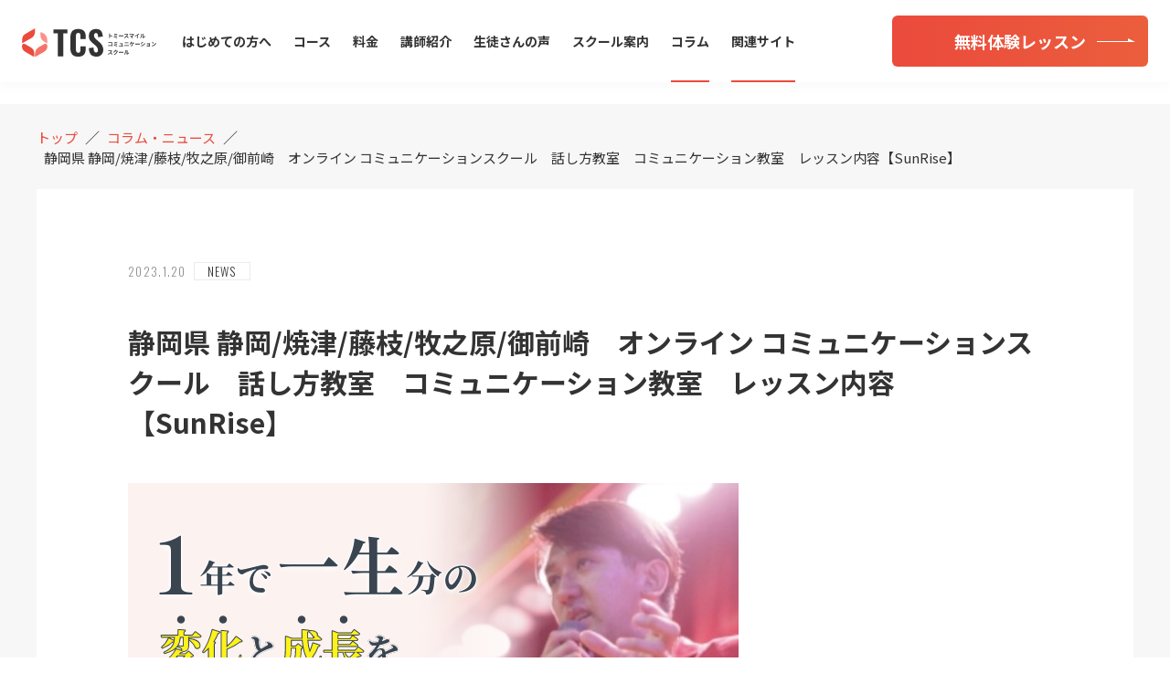

--- FILE ---
content_type: text/html; charset=UTF-8
request_url: https://tommy-smile.com/2062/
body_size: 12218
content:
<!DOCTYPE html>
<html lang="ja">

<head>
  <!-- Google Tag Manager -->
  <script>
    (function(w, d, s, l, i) {
      w[l] = w[l] || [];
      w[l].push({
        'gtm.start': new Date().getTime(),
        event: 'gtm.js'
      });
      var f = d.getElementsByTagName(s)[0],
        j = d.createElement(s),
        dl = l != 'dataLayer' ? '&l=' + l : '';
      j.async = true;
      j.src =
        'https://www.googletagmanager.com/gtm.js?id=' + i + dl;
      f.parentNode.insertBefore(j, f);
    })(window, document, 'script', 'dataLayer', 'GTM-TRNK3T2');
  </script>
  <!-- End Google Tag Manager -->
  <meta charset="UTF-8" />
  <meta name="viewport" content="width=device-width, initial-scale=1.0" />
  <meta http-equiv="X-UA-Compatible" content="IE=edge" />

  <!-- スタイルシート -->
  <link rel="stylesheet" href="https://tommy-smile.com/wp-content/themes/tommy/css/style.css?1655565313">
  <link rel="stylesheet" href="https://tommy-smile.com/wp-content/themes/tommy/css/common.css?1602863868">
  <link rel="stylesheet" href="https://tommy-smile.com/wp-content/themes/tommy/css/slick.css?ver=2020-10-13" />
  <link rel="stylesheet" href="https://tommy-smile.com/wp-content/themes/tommy/css/slick-theme.css?ver=2020-10-13" />
  <link rel="stylesheet" href="https://tommy-smile.com/wp-content/themes/tommy/css/page.css?1621731859">
  <link rel="stylesheet" href="https://tommy-smile.com/wp-content/themes/tommy/css/form.css?1602863815">

  <!-- jQuery -->
  <script src="https://code.jquery.com/jquery-3.5.1.min.js" integrity="sha256-9/aliU8dGd2tb6OSsuzixeV4y/faTqgFtohetphbbj0=" crossorigin="anonymous"></script>


  <!-- フォントファミリー -->
  <link href="https://fonts.googleapis.com/css2?family=Noto+Sans+JP:wght@400;700;900&display=swap" rel="stylesheet">
  <link href="https://fonts.googleapis.com/css2?family=Noto+Serif+JP:wght@400;600&display=swap" rel="stylesheet">
  <link href="https://fonts.googleapis.com/css2?family=Oswald:wght@200;300;400;500;600;700&display=swap" rel="stylesheet">

  <meta name='robots' content='max-image-preview:large' />
<link rel="alternate" type="application/rss+xml" title="川越のコミュニケーション講座 | トミースマイルコミュニケーションスクール &raquo; 静岡県 静岡/焼津/藤枝/牧之原/御前崎　オンライン コミュニケーションスクール　話し方教室　コミュニケーション教室　レッスン内容【SunRise】 のコメントのフィード" href="https://tommy-smile.com/2062/feed/" />
<link rel="alternate" title="oEmbed (JSON)" type="application/json+oembed" href="https://tommy-smile.com/wp-json/oembed/1.0/embed?url=https%3A%2F%2Ftommy-smile.com%2F2062%2F" />
<link rel="alternate" title="oEmbed (XML)" type="text/xml+oembed" href="https://tommy-smile.com/wp-json/oembed/1.0/embed?url=https%3A%2F%2Ftommy-smile.com%2F2062%2F&#038;format=xml" />

<!-- SEO SIMPLE PACK 3.2.0 -->
<title>静岡県 静岡/焼津/藤枝/牧之原/御前崎　オンライン コミュニケーションスクール　話し方教室　コミュニケーション教室　レッスン内容【SunRise】 | 川越のコミュニケーション講座 | トミースマイルコミュニケーションスクール</title>
<meta name="description" content="オンラインコミュニケーション教室 【レッスン内容】 こんな人にオススメ 夢を叶えたい ／ 行動力がない ／ 自信がない ／ 営業マンの方 ／ 自営業の方 ／ やりたい事がたくさんあり絞れない ／ 人生を思い通りにしたい ／ 仲間を作りたい">
<link rel="canonical" href="https://tommy-smile.com/2062/">
<meta property="og:locale" content="ja_JP">
<meta property="og:type" content="article">
<meta property="og:image" content="https://tommy-smile.com/wp-content/uploads/2023/01/アートボード-–-1.png">
<meta property="og:title" content="静岡県 静岡/焼津/藤枝/牧之原/御前崎　オンライン コミュニケーションスクール　話し方教室　コミュニケーション教室　レッスン内容【SunRise】 | 川越のコミュニケーション講座 | トミースマイルコミュニケーションスクール">
<meta property="og:description" content="オンラインコミュニケーション教室 【レッスン内容】 こんな人にオススメ 夢を叶えたい ／ 行動力がない ／ 自信がない ／ 営業マンの方 ／ 自営業の方 ／ やりたい事がたくさんあり絞れない ／ 人生を思い通りにしたい ／ 仲間を作りたい">
<meta property="og:url" content="https://tommy-smile.com/2062/">
<meta property="og:site_name" content="川越のコミュニケーション講座 | トミースマイルコミュニケーションスクール">
<meta name="twitter:card" content="summary">
<!-- Google Analytics (gtag.js) -->
<script async src="https://www.googletagmanager.com/gtag/js?id=UA-59482038-11"></script>
<script>
	window.dataLayer = window.dataLayer || [];
	function gtag(){dataLayer.push(arguments);}
	gtag("js", new Date());
	gtag("config", "UA-59482038-11");
</script>
	<!-- / SEO SIMPLE PACK -->

<style id='wp-img-auto-sizes-contain-inline-css' type='text/css'>
img:is([sizes=auto i],[sizes^="auto," i]){contain-intrinsic-size:3000px 1500px}
/*# sourceURL=wp-img-auto-sizes-contain-inline-css */
</style>
<style id='wp-emoji-styles-inline-css' type='text/css'>

	img.wp-smiley, img.emoji {
		display: inline !important;
		border: none !important;
		box-shadow: none !important;
		height: 1em !important;
		width: 1em !important;
		margin: 0 0.07em !important;
		vertical-align: -0.1em !important;
		background: none !important;
		padding: 0 !important;
	}
/*# sourceURL=wp-emoji-styles-inline-css */
</style>
<style id='wp-block-library-inline-css' type='text/css'>
:root{--wp-block-synced-color:#7a00df;--wp-block-synced-color--rgb:122,0,223;--wp-bound-block-color:var(--wp-block-synced-color);--wp-editor-canvas-background:#ddd;--wp-admin-theme-color:#007cba;--wp-admin-theme-color--rgb:0,124,186;--wp-admin-theme-color-darker-10:#006ba1;--wp-admin-theme-color-darker-10--rgb:0,107,160.5;--wp-admin-theme-color-darker-20:#005a87;--wp-admin-theme-color-darker-20--rgb:0,90,135;--wp-admin-border-width-focus:2px}@media (min-resolution:192dpi){:root{--wp-admin-border-width-focus:1.5px}}.wp-element-button{cursor:pointer}:root .has-very-light-gray-background-color{background-color:#eee}:root .has-very-dark-gray-background-color{background-color:#313131}:root .has-very-light-gray-color{color:#eee}:root .has-very-dark-gray-color{color:#313131}:root .has-vivid-green-cyan-to-vivid-cyan-blue-gradient-background{background:linear-gradient(135deg,#00d084,#0693e3)}:root .has-purple-crush-gradient-background{background:linear-gradient(135deg,#34e2e4,#4721fb 50%,#ab1dfe)}:root .has-hazy-dawn-gradient-background{background:linear-gradient(135deg,#faaca8,#dad0ec)}:root .has-subdued-olive-gradient-background{background:linear-gradient(135deg,#fafae1,#67a671)}:root .has-atomic-cream-gradient-background{background:linear-gradient(135deg,#fdd79a,#004a59)}:root .has-nightshade-gradient-background{background:linear-gradient(135deg,#330968,#31cdcf)}:root .has-midnight-gradient-background{background:linear-gradient(135deg,#020381,#2874fc)}:root{--wp--preset--font-size--normal:16px;--wp--preset--font-size--huge:42px}.has-regular-font-size{font-size:1em}.has-larger-font-size{font-size:2.625em}.has-normal-font-size{font-size:var(--wp--preset--font-size--normal)}.has-huge-font-size{font-size:var(--wp--preset--font-size--huge)}.has-text-align-center{text-align:center}.has-text-align-left{text-align:left}.has-text-align-right{text-align:right}.has-fit-text{white-space:nowrap!important}#end-resizable-editor-section{display:none}.aligncenter{clear:both}.items-justified-left{justify-content:flex-start}.items-justified-center{justify-content:center}.items-justified-right{justify-content:flex-end}.items-justified-space-between{justify-content:space-between}.screen-reader-text{border:0;clip-path:inset(50%);height:1px;margin:-1px;overflow:hidden;padding:0;position:absolute;width:1px;word-wrap:normal!important}.screen-reader-text:focus{background-color:#ddd;clip-path:none;color:#444;display:block;font-size:1em;height:auto;left:5px;line-height:normal;padding:15px 23px 14px;text-decoration:none;top:5px;width:auto;z-index:100000}html :where(.has-border-color){border-style:solid}html :where([style*=border-top-color]){border-top-style:solid}html :where([style*=border-right-color]){border-right-style:solid}html :where([style*=border-bottom-color]){border-bottom-style:solid}html :where([style*=border-left-color]){border-left-style:solid}html :where([style*=border-width]){border-style:solid}html :where([style*=border-top-width]){border-top-style:solid}html :where([style*=border-right-width]){border-right-style:solid}html :where([style*=border-bottom-width]){border-bottom-style:solid}html :where([style*=border-left-width]){border-left-style:solid}html :where(img[class*=wp-image-]){height:auto;max-width:100%}:where(figure){margin:0 0 1em}html :where(.is-position-sticky){--wp-admin--admin-bar--position-offset:var(--wp-admin--admin-bar--height,0px)}@media screen and (max-width:600px){html :where(.is-position-sticky){--wp-admin--admin-bar--position-offset:0px}}

/*# sourceURL=wp-block-library-inline-css */
</style><style id='wp-block-heading-inline-css' type='text/css'>
h1:where(.wp-block-heading).has-background,h2:where(.wp-block-heading).has-background,h3:where(.wp-block-heading).has-background,h4:where(.wp-block-heading).has-background,h5:where(.wp-block-heading).has-background,h6:where(.wp-block-heading).has-background{padding:1.25em 2.375em}h1.has-text-align-left[style*=writing-mode]:where([style*=vertical-lr]),h1.has-text-align-right[style*=writing-mode]:where([style*=vertical-rl]),h2.has-text-align-left[style*=writing-mode]:where([style*=vertical-lr]),h2.has-text-align-right[style*=writing-mode]:where([style*=vertical-rl]),h3.has-text-align-left[style*=writing-mode]:where([style*=vertical-lr]),h3.has-text-align-right[style*=writing-mode]:where([style*=vertical-rl]),h4.has-text-align-left[style*=writing-mode]:where([style*=vertical-lr]),h4.has-text-align-right[style*=writing-mode]:where([style*=vertical-rl]),h5.has-text-align-left[style*=writing-mode]:where([style*=vertical-lr]),h5.has-text-align-right[style*=writing-mode]:where([style*=vertical-rl]),h6.has-text-align-left[style*=writing-mode]:where([style*=vertical-lr]),h6.has-text-align-right[style*=writing-mode]:where([style*=vertical-rl]){rotate:180deg}
/*# sourceURL=https://tommy-smile.com/wp-includes/blocks/heading/style.min.css */
</style>
<style id='wp-block-image-inline-css' type='text/css'>
.wp-block-image>a,.wp-block-image>figure>a{display:inline-block}.wp-block-image img{box-sizing:border-box;height:auto;max-width:100%;vertical-align:bottom}@media not (prefers-reduced-motion){.wp-block-image img.hide{visibility:hidden}.wp-block-image img.show{animation:show-content-image .4s}}.wp-block-image[style*=border-radius] img,.wp-block-image[style*=border-radius]>a{border-radius:inherit}.wp-block-image.has-custom-border img{box-sizing:border-box}.wp-block-image.aligncenter{text-align:center}.wp-block-image.alignfull>a,.wp-block-image.alignwide>a{width:100%}.wp-block-image.alignfull img,.wp-block-image.alignwide img{height:auto;width:100%}.wp-block-image .aligncenter,.wp-block-image .alignleft,.wp-block-image .alignright,.wp-block-image.aligncenter,.wp-block-image.alignleft,.wp-block-image.alignright{display:table}.wp-block-image .aligncenter>figcaption,.wp-block-image .alignleft>figcaption,.wp-block-image .alignright>figcaption,.wp-block-image.aligncenter>figcaption,.wp-block-image.alignleft>figcaption,.wp-block-image.alignright>figcaption{caption-side:bottom;display:table-caption}.wp-block-image .alignleft{float:left;margin:.5em 1em .5em 0}.wp-block-image .alignright{float:right;margin:.5em 0 .5em 1em}.wp-block-image .aligncenter{margin-left:auto;margin-right:auto}.wp-block-image :where(figcaption){margin-bottom:1em;margin-top:.5em}.wp-block-image.is-style-circle-mask img{border-radius:9999px}@supports ((-webkit-mask-image:none) or (mask-image:none)) or (-webkit-mask-image:none){.wp-block-image.is-style-circle-mask img{border-radius:0;-webkit-mask-image:url('data:image/svg+xml;utf8,<svg viewBox="0 0 100 100" xmlns="http://www.w3.org/2000/svg"><circle cx="50" cy="50" r="50"/></svg>');mask-image:url('data:image/svg+xml;utf8,<svg viewBox="0 0 100 100" xmlns="http://www.w3.org/2000/svg"><circle cx="50" cy="50" r="50"/></svg>');mask-mode:alpha;-webkit-mask-position:center;mask-position:center;-webkit-mask-repeat:no-repeat;mask-repeat:no-repeat;-webkit-mask-size:contain;mask-size:contain}}:root :where(.wp-block-image.is-style-rounded img,.wp-block-image .is-style-rounded img){border-radius:9999px}.wp-block-image figure{margin:0}.wp-lightbox-container{display:flex;flex-direction:column;position:relative}.wp-lightbox-container img{cursor:zoom-in}.wp-lightbox-container img:hover+button{opacity:1}.wp-lightbox-container button{align-items:center;backdrop-filter:blur(16px) saturate(180%);background-color:#5a5a5a40;border:none;border-radius:4px;cursor:zoom-in;display:flex;height:20px;justify-content:center;opacity:0;padding:0;position:absolute;right:16px;text-align:center;top:16px;width:20px;z-index:100}@media not (prefers-reduced-motion){.wp-lightbox-container button{transition:opacity .2s ease}}.wp-lightbox-container button:focus-visible{outline:3px auto #5a5a5a40;outline:3px auto -webkit-focus-ring-color;outline-offset:3px}.wp-lightbox-container button:hover{cursor:pointer;opacity:1}.wp-lightbox-container button:focus{opacity:1}.wp-lightbox-container button:focus,.wp-lightbox-container button:hover,.wp-lightbox-container button:not(:hover):not(:active):not(.has-background){background-color:#5a5a5a40;border:none}.wp-lightbox-overlay{box-sizing:border-box;cursor:zoom-out;height:100vh;left:0;overflow:hidden;position:fixed;top:0;visibility:hidden;width:100%;z-index:100000}.wp-lightbox-overlay .close-button{align-items:center;cursor:pointer;display:flex;justify-content:center;min-height:40px;min-width:40px;padding:0;position:absolute;right:calc(env(safe-area-inset-right) + 16px);top:calc(env(safe-area-inset-top) + 16px);z-index:5000000}.wp-lightbox-overlay .close-button:focus,.wp-lightbox-overlay .close-button:hover,.wp-lightbox-overlay .close-button:not(:hover):not(:active):not(.has-background){background:none;border:none}.wp-lightbox-overlay .lightbox-image-container{height:var(--wp--lightbox-container-height);left:50%;overflow:hidden;position:absolute;top:50%;transform:translate(-50%,-50%);transform-origin:top left;width:var(--wp--lightbox-container-width);z-index:9999999999}.wp-lightbox-overlay .wp-block-image{align-items:center;box-sizing:border-box;display:flex;height:100%;justify-content:center;margin:0;position:relative;transform-origin:0 0;width:100%;z-index:3000000}.wp-lightbox-overlay .wp-block-image img{height:var(--wp--lightbox-image-height);min-height:var(--wp--lightbox-image-height);min-width:var(--wp--lightbox-image-width);width:var(--wp--lightbox-image-width)}.wp-lightbox-overlay .wp-block-image figcaption{display:none}.wp-lightbox-overlay button{background:none;border:none}.wp-lightbox-overlay .scrim{background-color:#fff;height:100%;opacity:.9;position:absolute;width:100%;z-index:2000000}.wp-lightbox-overlay.active{visibility:visible}@media not (prefers-reduced-motion){.wp-lightbox-overlay.active{animation:turn-on-visibility .25s both}.wp-lightbox-overlay.active img{animation:turn-on-visibility .35s both}.wp-lightbox-overlay.show-closing-animation:not(.active){animation:turn-off-visibility .35s both}.wp-lightbox-overlay.show-closing-animation:not(.active) img{animation:turn-off-visibility .25s both}.wp-lightbox-overlay.zoom.active{animation:none;opacity:1;visibility:visible}.wp-lightbox-overlay.zoom.active .lightbox-image-container{animation:lightbox-zoom-in .4s}.wp-lightbox-overlay.zoom.active .lightbox-image-container img{animation:none}.wp-lightbox-overlay.zoom.active .scrim{animation:turn-on-visibility .4s forwards}.wp-lightbox-overlay.zoom.show-closing-animation:not(.active){animation:none}.wp-lightbox-overlay.zoom.show-closing-animation:not(.active) .lightbox-image-container{animation:lightbox-zoom-out .4s}.wp-lightbox-overlay.zoom.show-closing-animation:not(.active) .lightbox-image-container img{animation:none}.wp-lightbox-overlay.zoom.show-closing-animation:not(.active) .scrim{animation:turn-off-visibility .4s forwards}}@keyframes show-content-image{0%{visibility:hidden}99%{visibility:hidden}to{visibility:visible}}@keyframes turn-on-visibility{0%{opacity:0}to{opacity:1}}@keyframes turn-off-visibility{0%{opacity:1;visibility:visible}99%{opacity:0;visibility:visible}to{opacity:0;visibility:hidden}}@keyframes lightbox-zoom-in{0%{transform:translate(calc((-100vw + var(--wp--lightbox-scrollbar-width))/2 + var(--wp--lightbox-initial-left-position)),calc(-50vh + var(--wp--lightbox-initial-top-position))) scale(var(--wp--lightbox-scale))}to{transform:translate(-50%,-50%) scale(1)}}@keyframes lightbox-zoom-out{0%{transform:translate(-50%,-50%) scale(1);visibility:visible}99%{visibility:visible}to{transform:translate(calc((-100vw + var(--wp--lightbox-scrollbar-width))/2 + var(--wp--lightbox-initial-left-position)),calc(-50vh + var(--wp--lightbox-initial-top-position))) scale(var(--wp--lightbox-scale));visibility:hidden}}
/*# sourceURL=https://tommy-smile.com/wp-includes/blocks/image/style.min.css */
</style>
<style id='wp-block-paragraph-inline-css' type='text/css'>
.is-small-text{font-size:.875em}.is-regular-text{font-size:1em}.is-large-text{font-size:2.25em}.is-larger-text{font-size:3em}.has-drop-cap:not(:focus):first-letter{float:left;font-size:8.4em;font-style:normal;font-weight:100;line-height:.68;margin:.05em .1em 0 0;text-transform:uppercase}body.rtl .has-drop-cap:not(:focus):first-letter{float:none;margin-left:.1em}p.has-drop-cap.has-background{overflow:hidden}:root :where(p.has-background){padding:1.25em 2.375em}:where(p.has-text-color:not(.has-link-color)) a{color:inherit}p.has-text-align-left[style*="writing-mode:vertical-lr"],p.has-text-align-right[style*="writing-mode:vertical-rl"]{rotate:180deg}
/*# sourceURL=https://tommy-smile.com/wp-includes/blocks/paragraph/style.min.css */
</style>
<style id='global-styles-inline-css' type='text/css'>
:root{--wp--preset--aspect-ratio--square: 1;--wp--preset--aspect-ratio--4-3: 4/3;--wp--preset--aspect-ratio--3-4: 3/4;--wp--preset--aspect-ratio--3-2: 3/2;--wp--preset--aspect-ratio--2-3: 2/3;--wp--preset--aspect-ratio--16-9: 16/9;--wp--preset--aspect-ratio--9-16: 9/16;--wp--preset--color--black: #000000;--wp--preset--color--cyan-bluish-gray: #abb8c3;--wp--preset--color--white: #ffffff;--wp--preset--color--pale-pink: #f78da7;--wp--preset--color--vivid-red: #cf2e2e;--wp--preset--color--luminous-vivid-orange: #ff6900;--wp--preset--color--luminous-vivid-amber: #fcb900;--wp--preset--color--light-green-cyan: #7bdcb5;--wp--preset--color--vivid-green-cyan: #00d084;--wp--preset--color--pale-cyan-blue: #8ed1fc;--wp--preset--color--vivid-cyan-blue: #0693e3;--wp--preset--color--vivid-purple: #9b51e0;--wp--preset--gradient--vivid-cyan-blue-to-vivid-purple: linear-gradient(135deg,rgb(6,147,227) 0%,rgb(155,81,224) 100%);--wp--preset--gradient--light-green-cyan-to-vivid-green-cyan: linear-gradient(135deg,rgb(122,220,180) 0%,rgb(0,208,130) 100%);--wp--preset--gradient--luminous-vivid-amber-to-luminous-vivid-orange: linear-gradient(135deg,rgb(252,185,0) 0%,rgb(255,105,0) 100%);--wp--preset--gradient--luminous-vivid-orange-to-vivid-red: linear-gradient(135deg,rgb(255,105,0) 0%,rgb(207,46,46) 100%);--wp--preset--gradient--very-light-gray-to-cyan-bluish-gray: linear-gradient(135deg,rgb(238,238,238) 0%,rgb(169,184,195) 100%);--wp--preset--gradient--cool-to-warm-spectrum: linear-gradient(135deg,rgb(74,234,220) 0%,rgb(151,120,209) 20%,rgb(207,42,186) 40%,rgb(238,44,130) 60%,rgb(251,105,98) 80%,rgb(254,248,76) 100%);--wp--preset--gradient--blush-light-purple: linear-gradient(135deg,rgb(255,206,236) 0%,rgb(152,150,240) 100%);--wp--preset--gradient--blush-bordeaux: linear-gradient(135deg,rgb(254,205,165) 0%,rgb(254,45,45) 50%,rgb(107,0,62) 100%);--wp--preset--gradient--luminous-dusk: linear-gradient(135deg,rgb(255,203,112) 0%,rgb(199,81,192) 50%,rgb(65,88,208) 100%);--wp--preset--gradient--pale-ocean: linear-gradient(135deg,rgb(255,245,203) 0%,rgb(182,227,212) 50%,rgb(51,167,181) 100%);--wp--preset--gradient--electric-grass: linear-gradient(135deg,rgb(202,248,128) 0%,rgb(113,206,126) 100%);--wp--preset--gradient--midnight: linear-gradient(135deg,rgb(2,3,129) 0%,rgb(40,116,252) 100%);--wp--preset--font-size--small: 13px;--wp--preset--font-size--medium: 20px;--wp--preset--font-size--large: 36px;--wp--preset--font-size--x-large: 42px;--wp--preset--spacing--20: 0.44rem;--wp--preset--spacing--30: 0.67rem;--wp--preset--spacing--40: 1rem;--wp--preset--spacing--50: 1.5rem;--wp--preset--spacing--60: 2.25rem;--wp--preset--spacing--70: 3.38rem;--wp--preset--spacing--80: 5.06rem;--wp--preset--shadow--natural: 6px 6px 9px rgba(0, 0, 0, 0.2);--wp--preset--shadow--deep: 12px 12px 50px rgba(0, 0, 0, 0.4);--wp--preset--shadow--sharp: 6px 6px 0px rgba(0, 0, 0, 0.2);--wp--preset--shadow--outlined: 6px 6px 0px -3px rgb(255, 255, 255), 6px 6px rgb(0, 0, 0);--wp--preset--shadow--crisp: 6px 6px 0px rgb(0, 0, 0);}:where(.is-layout-flex){gap: 0.5em;}:where(.is-layout-grid){gap: 0.5em;}body .is-layout-flex{display: flex;}.is-layout-flex{flex-wrap: wrap;align-items: center;}.is-layout-flex > :is(*, div){margin: 0;}body .is-layout-grid{display: grid;}.is-layout-grid > :is(*, div){margin: 0;}:where(.wp-block-columns.is-layout-flex){gap: 2em;}:where(.wp-block-columns.is-layout-grid){gap: 2em;}:where(.wp-block-post-template.is-layout-flex){gap: 1.25em;}:where(.wp-block-post-template.is-layout-grid){gap: 1.25em;}.has-black-color{color: var(--wp--preset--color--black) !important;}.has-cyan-bluish-gray-color{color: var(--wp--preset--color--cyan-bluish-gray) !important;}.has-white-color{color: var(--wp--preset--color--white) !important;}.has-pale-pink-color{color: var(--wp--preset--color--pale-pink) !important;}.has-vivid-red-color{color: var(--wp--preset--color--vivid-red) !important;}.has-luminous-vivid-orange-color{color: var(--wp--preset--color--luminous-vivid-orange) !important;}.has-luminous-vivid-amber-color{color: var(--wp--preset--color--luminous-vivid-amber) !important;}.has-light-green-cyan-color{color: var(--wp--preset--color--light-green-cyan) !important;}.has-vivid-green-cyan-color{color: var(--wp--preset--color--vivid-green-cyan) !important;}.has-pale-cyan-blue-color{color: var(--wp--preset--color--pale-cyan-blue) !important;}.has-vivid-cyan-blue-color{color: var(--wp--preset--color--vivid-cyan-blue) !important;}.has-vivid-purple-color{color: var(--wp--preset--color--vivid-purple) !important;}.has-black-background-color{background-color: var(--wp--preset--color--black) !important;}.has-cyan-bluish-gray-background-color{background-color: var(--wp--preset--color--cyan-bluish-gray) !important;}.has-white-background-color{background-color: var(--wp--preset--color--white) !important;}.has-pale-pink-background-color{background-color: var(--wp--preset--color--pale-pink) !important;}.has-vivid-red-background-color{background-color: var(--wp--preset--color--vivid-red) !important;}.has-luminous-vivid-orange-background-color{background-color: var(--wp--preset--color--luminous-vivid-orange) !important;}.has-luminous-vivid-amber-background-color{background-color: var(--wp--preset--color--luminous-vivid-amber) !important;}.has-light-green-cyan-background-color{background-color: var(--wp--preset--color--light-green-cyan) !important;}.has-vivid-green-cyan-background-color{background-color: var(--wp--preset--color--vivid-green-cyan) !important;}.has-pale-cyan-blue-background-color{background-color: var(--wp--preset--color--pale-cyan-blue) !important;}.has-vivid-cyan-blue-background-color{background-color: var(--wp--preset--color--vivid-cyan-blue) !important;}.has-vivid-purple-background-color{background-color: var(--wp--preset--color--vivid-purple) !important;}.has-black-border-color{border-color: var(--wp--preset--color--black) !important;}.has-cyan-bluish-gray-border-color{border-color: var(--wp--preset--color--cyan-bluish-gray) !important;}.has-white-border-color{border-color: var(--wp--preset--color--white) !important;}.has-pale-pink-border-color{border-color: var(--wp--preset--color--pale-pink) !important;}.has-vivid-red-border-color{border-color: var(--wp--preset--color--vivid-red) !important;}.has-luminous-vivid-orange-border-color{border-color: var(--wp--preset--color--luminous-vivid-orange) !important;}.has-luminous-vivid-amber-border-color{border-color: var(--wp--preset--color--luminous-vivid-amber) !important;}.has-light-green-cyan-border-color{border-color: var(--wp--preset--color--light-green-cyan) !important;}.has-vivid-green-cyan-border-color{border-color: var(--wp--preset--color--vivid-green-cyan) !important;}.has-pale-cyan-blue-border-color{border-color: var(--wp--preset--color--pale-cyan-blue) !important;}.has-vivid-cyan-blue-border-color{border-color: var(--wp--preset--color--vivid-cyan-blue) !important;}.has-vivid-purple-border-color{border-color: var(--wp--preset--color--vivid-purple) !important;}.has-vivid-cyan-blue-to-vivid-purple-gradient-background{background: var(--wp--preset--gradient--vivid-cyan-blue-to-vivid-purple) !important;}.has-light-green-cyan-to-vivid-green-cyan-gradient-background{background: var(--wp--preset--gradient--light-green-cyan-to-vivid-green-cyan) !important;}.has-luminous-vivid-amber-to-luminous-vivid-orange-gradient-background{background: var(--wp--preset--gradient--luminous-vivid-amber-to-luminous-vivid-orange) !important;}.has-luminous-vivid-orange-to-vivid-red-gradient-background{background: var(--wp--preset--gradient--luminous-vivid-orange-to-vivid-red) !important;}.has-very-light-gray-to-cyan-bluish-gray-gradient-background{background: var(--wp--preset--gradient--very-light-gray-to-cyan-bluish-gray) !important;}.has-cool-to-warm-spectrum-gradient-background{background: var(--wp--preset--gradient--cool-to-warm-spectrum) !important;}.has-blush-light-purple-gradient-background{background: var(--wp--preset--gradient--blush-light-purple) !important;}.has-blush-bordeaux-gradient-background{background: var(--wp--preset--gradient--blush-bordeaux) !important;}.has-luminous-dusk-gradient-background{background: var(--wp--preset--gradient--luminous-dusk) !important;}.has-pale-ocean-gradient-background{background: var(--wp--preset--gradient--pale-ocean) !important;}.has-electric-grass-gradient-background{background: var(--wp--preset--gradient--electric-grass) !important;}.has-midnight-gradient-background{background: var(--wp--preset--gradient--midnight) !important;}.has-small-font-size{font-size: var(--wp--preset--font-size--small) !important;}.has-medium-font-size{font-size: var(--wp--preset--font-size--medium) !important;}.has-large-font-size{font-size: var(--wp--preset--font-size--large) !important;}.has-x-large-font-size{font-size: var(--wp--preset--font-size--x-large) !important;}
/*# sourceURL=global-styles-inline-css */
</style>

<style id='classic-theme-styles-inline-css' type='text/css'>
/*! This file is auto-generated */
.wp-block-button__link{color:#fff;background-color:#32373c;border-radius:9999px;box-shadow:none;text-decoration:none;padding:calc(.667em + 2px) calc(1.333em + 2px);font-size:1.125em}.wp-block-file__button{background:#32373c;color:#fff;text-decoration:none}
/*# sourceURL=/wp-includes/css/classic-themes.min.css */
</style>
<link rel="https://api.w.org/" href="https://tommy-smile.com/wp-json/" /><link rel="alternate" title="JSON" type="application/json" href="https://tommy-smile.com/wp-json/wp/v2/posts/2062" /><link rel="EditURI" type="application/rsd+xml" title="RSD" href="https://tommy-smile.com/xmlrpc.php?rsd" />
<meta name="generator" content="WordPress 6.9" />
<link rel='shortlink' href='https://tommy-smile.com/?p=2062' />
<link rel="icon" href="https://tommy-smile.com/wp-content/uploads/2020/10/cropped-favicon-32x32.png" sizes="32x32" />
<link rel="icon" href="https://tommy-smile.com/wp-content/uploads/2020/10/cropped-favicon-192x192.png" sizes="192x192" />
<link rel="apple-touch-icon" href="https://tommy-smile.com/wp-content/uploads/2020/10/cropped-favicon-180x180.png" />
<meta name="msapplication-TileImage" content="https://tommy-smile.com/wp-content/uploads/2020/10/cropped-favicon-270x270.png" />
		<style type="text/css" id="wp-custom-css">
			.video__wrapper video{
	max-width:100%;
}		</style>
		</head>

<body class="wp-singular post-template-default single single-post postid-2062 single-format-standard wp-theme-tommy">
  <!-- Google Tag Manager (noscript) -->
  <noscript><iframe src="https://www.googletagmanager.com/ns.html?id=GTM-TRNK3T2" height="0" width="0" style="display:none;visibility:hidden"></iframe></noscript>
  <!-- End Google Tag Manager (noscript) -->
  <input type="checkbox" name="checkbox" id="menu">
  <div class="CONTAINER ">

    <!---- header ---->
    <header class="header ">
      <div class="header__wrapper">

        <div class="header__box">
          <a href="https://tommy-smile.com/"><img src="https://tommy-smile.com/wp-content/themes/tommy/svg/logo.svg" alt="トミースマイルコミュニケーション" class="header__logo"></a>
          <label for="menu" class="header__menuButton">
            <span class="header__menuButton--deco"></span>
          </label>
        </div>

        <nav class="nav">
          <ul class="nav__listFrame">
            <li class="nav__listItem fontSize--M font--B PC_NON">
              <a href="https://tommy-smile.com/" class="nav__listLink">トップページ</a>
            </li>
            <li class="nav__listItem fontSize--M font--B margin--zero-pc">
              <a href="https://tommy-smile.com/beginner/" class="nav__listLink ">はじめての方へ</a>
            </li>
            <li class="nav__listItem fontSize--M font--B">
              <a href="https://tommy-smile.com/course/" class="nav__listLink ">コース</a>
            </li>
            <li class="nav__listItem fontSize--M font--B">
              <a href="https://tommy-smile.com/price/" class="nav__listLink ">料金</a>
            </li>
            <li class="nav__listItem fontSize--M font--B">
              <a href="https://tommy-smile.com/teacher/" class="nav__listLink ">講師紹介</a>
            </li>
            <li class="nav__listItem fontSize--M font--B">
              <a href="https://tommy-smile.com/review/" class="nav__listLink ">生徒さんの声</a>
            </li>
            <li class="nav__listItem fontSize--M font--B">
              <a href="https://tommy-smile.com/school/" class="nav__listLink ">スクール案内</a>
            </li>
            <li class="nav__listItem fontSize--M font--B">
              <a href="https://tommy-smile.com/column/" class="nav__listLink now--page">コラム</a>
            </li>
            <li class="nav__listItem fontSize--M font--B">
              <a href="https://tommy-smile.com/related/" class="nav__listLink now--page">関連サイト</a>
            </li>
          </ul>

          <div class="nav_partition">
            <div>
              <a href="tel:0120-103-395" class="PC-NOHOVER"><img src="https://tommy-smile.com/wp-content/themes/tommy/svg/contact.svg" alt="0120-103-395" class="nav__tel"></a>
            </div>
            <a href="https://tommy-smile.com/free-lesson/" class="Button nav__button"><span class="Button__arrow">無料体験レッスン</span></a>
          </div>
        </nav>
      </div>
    </header>


<p class="TUB SP_NON"><span class="TUB--deco">COLUMN</span>コラム・ニュース</p>
<!---- article ---->
<section class="SECTION article">
                <!--パンくずリスト-->
            <div class="breadcrumbs breadcrumbs__entry" typeof="BreadcrumbList" vocab="https://schema.org/">
                <!-- Breadcrumb NavXT 6.5.0 -->
                <span property="itemListElement" typeof="ListItem"><a property="item" typeof="WebPage" title="トミースマイルコミュニケーションスクール" href="https://tommy-smile.com" class="home"><span property="name">トップ</span></a>
                    <meta property="position" content="1"></span>／<span property="itemListElement" typeof="ListItem"><a property="item" typeof="WebPage" title="コラム・ニュース" href="https://tommy-smile.com/column" class=""><span property="name">コラム・ニュース</span></a>
                    <meta property="position" content="2"></span>／<span property="itemListElement" typeof="ListItem"><span property="name" class="post post-post current-item">静岡県 静岡/焼津/藤枝/牧之原/御前崎　オンライン コミュニケーションスクール　話し方教室　コミュニケーション教室　レッスン内容【SunRise】</span>
                    <meta property="url" content="https://tommy-smile.com/90/">
                    <meta property="position" content="3"></span>
            </div>
            <!--パンくずリスト ここまで-->
            <div class="SECTION__WRAPPER">
                <div class="article__box">
                    <div class="newsColum__box">
                        <time class="newsColum__date" datetime="2023-1-20">2023.1.20</time>
                                                <p class="newsColum__category category__news">NEWS</p>
                    </div>
                    <div class="entry__box">
                        <h1 class="article__title">静岡県 静岡/焼津/藤枝/牧之原/御前崎　オンライン コミュニケーションスクール　話し方教室　コミュニケーション教室　レッスン内容【SunRise】</h1>
                        
<figure class="wp-block-image size-large"><a href="https://tommy-sunrise.studio.site/"><img fetchpriority="high" decoding="async" width="668" height="549" src="https://tommy-smile.com/wp-content/uploads/2023/01/keyvisual.png" alt="" class="wp-image-704"/></a></figure>



<p><a href="https://tommy-sunrise.studio.site/" data-type="URL" data-id="https://tommy-sunrise.studio.site/"><span style="text-decoration: underline;">オンラインコミュニケーション教室</span></a> 【レッスン内容】</p>



<h4 class="has-luminous-vivid-amber-background-color has-background wp-block-heading">こんな人にオススメ</h4>



<p>夢を叶えたい ／ 行動力がない ／ 自信がない ／ 営業マンの方 ／ 自営業の方 ／ やりたい事がたくさんあり絞れない ／ 人生を思い通りにしたい ／ 仲間を作りたい</p>



<h4 class="has-luminous-vivid-amber-background-color has-background wp-block-heading">レッスンで習得できること</h4>



<p>性格診断（エゴグラム）、思考、意識、グリッド力、夢ノート、ドリームキラー、行動力、自信の付け方、モチベーションの上げ方、モチベーションの維持、セルフコンパッション、ビジュアライズ、イメージトレーニング、アファメーション、感謝業、カインドフルネス、マインドフルネス ※他多数</p>



<p></p>



<p><span style="text-decoration: underline;"><a href="https://tommy-sunrise.studio.site/">無料体験レッスン</a></span>だけでもコミュニケーションのヒントが得られるよう、一生懸命お伝えいたします。強引な入会への勧誘は一切行っておりませんので、ご安心ください。</p>
                    </div>
            <ul class="article__listframe">
                                                    <li class="article__listitem">
                        <a class="article__link article__link--back" href="https://tommy-smile.com/2063/"><span class="article__link--arrow">前の記事</span></a>
                    </li>
                                                    <li class="article__listitem">
                        <a class="article__link article__link--next" href="https://tommy-smile.com/2064/"><span class="article__link--arrow">次の記事</span></a>
                    </li>
                            </ul>
                </div>
            </div>
            <a href="https://tommy-smile.com/column/" class="Button Button--left article__button"><span class="Button__arrow Button__arrow--left">記事一覧にもどる</span></a>
</section>

<!---- pop ---->
  <section class="SECTION pop">
    <div class="SECTION__WRAPPER pop__wrapper">
      <p class="pop__copy">まずはお気軽に<br class="PC_NON">無料体験レッスンへ！</p>
      <p class="pop__text">無料体験だけでもコミュニケーションのヒントが得られるよう、一生懸命お伝えいたします。<span class="color-yellow">強引な入会への勧誘は一切行っておりませんので、ご安心ください。</span></p>
      <a href="https://tommy-smile.com/free-lesson/" class="pop__formBtn"><span class="Button__arrow pop__formBtn--arrow"><img src="https://tommy-smile.com/wp-content/themes/tommy/svg/online.svg" class="pop__formBtn--img">かんたん申し込み</span></a>
    </div>
  </section>

<!---- access  ---->
<section class="SECTION access">
  <div class="SECTION__WRAPPER">

    <div class="access__wrapper">
      <div>
        <p class="access__title">トミースマイル<br class="PC_NON">コミュニケーションスクール</p>

        <a href="tel:0120-103-395" class="PC_NON access__telBtn"><span class="access__telImg"></span>タップで電話が繋がります</a>
        <p class="access__contact SP_NON">0120-103-395</p>

        <p class="access__text">営業時間 : 10:00 ~ 22:00 ※年中無休</p>
        <p class="access__text">土日もお気軽にお電話ください。</p>

        <a href="https://tommy-smile.com/school/" class="access__link">スクールの詳細・アクセスはこちら</a>
      </div>

      <div class="access__mapBox">
        <div class="access__map">
          <iframe class="map" src="https://www.google.com/maps/embed?pb=!1m18!1m12!1m3!1d3231.553995906946!2d139.47824221567757!3d35.90893758014168!2m3!1f0!2f0!3f0!3m2!1i1024!2i768!4f13.1!3m3!1m2!1s0x6018da50905fa969%3A0x512f4c19d7d57799!2z44CSMzUwLTExMjMg5Z-8546J55yM5bed6LaK5biC6ISH55Sw5pys55S677yS77yT4oiS77yR77ySIDMwNA!5e0!3m2!1sja!2sjp!4v1602079004127!5m2!1sja!2sjp" width="100%" height="auto" frameborder="0" style="border:0;" allowfullscreen="" aria-hidden="false" tabindex="0"></iframe>
        </div>
      </div>

    </div>
  </div>
</section>

<!---- footer ---->
<footer class="footer">
  <div class="SECTION__WRAPPER">

    <div class="footer__wrapper font--B">

      <ul class="footer__listFrame">
        <li class="footer__listItem"><a href="https://tommy-smile.com/" class="footer__link">トップページ</a></li>
        <li class="footer__listItem"><a href="https://tommy-smile.com/beginner/" class="footer__link">はじめての方へ</a></li>
        <li class="footer__listItem"><a href="https://tommy-smile.com/course/" class="footer__link">コース一覧</a></li>
        <li class="footer__listItem"><a href="https://tommy-smile.com/price/" class="footer__link">料金</a></li>
        <li class="footer__listItem"><a href="https://tommy-smile.com/teacher/" class="footer__link">講師紹介</a></li>
      </ul>

      <ul class="footer__listFrame">
        <li class="footer__listItem"><a href="https://tommy-smile.com/review/" class="footer__link">生徒さんの声</a></li>
        <li class="footer__listItem"><a href="https://tommy-smile.com/school/" class="footer__link">スクール案内</a></li>
        <li class="footer__listItem"><a href="https://tommy-smile.com/column/" class="footer__link">コラム・ニュース</a></li>
        <li class="footer__listItem"><a href="https://tommy-smile.com/free-lesson/" class="footer__link">無料体験レッスン</a></li>
        <li class="footer__listItem"><a href="https://tommy-smile.com/related/" class="footer__link">トミーエンタープライズ 関連サイト</a></li>
      </ul>

      <!-- <ul class="footer__listFrame footer__listFrame__serviceLink">
        <li class="footer__listItem PC_NON">
          <h3 class="footer__listItem__title">トミーエンタープライズ 関連リンク</h3>
        </li>
        <li class="footer__listItem footer__listItem--deco"><a href="http://tommy-enterprise.com/" target="_blank" class="footer__link">トミーエンタープライズ</a></li>
        <li class="footer__listItem footer__listItem--deco"><a href="http://tommy-smile-magic.com/" target="_blank" class="footer__link">トミースマイルマジック教室</a></li>
        <li class="footer__listItem footer__listItem--deco"><a href="http://magiciantommy.jp/" target="_blank" class="footer__link">マジシャントミー 出張マジック</a></li>
        <li class="footer__listItem footer__listItem--deco"><a href="http://wazuma-yuugen.jp/" target="_blank" class="footer__link">和妻・奇術師「冨澤幽弦」</a></li>
        <li class="footer__listItem footer__listItem--deco"><a href="http://www.tommy-wedding.com/" target="_blank" class="footer__link">トミースマイルウェディング</a></li>
        <li class="footer__listItem footer__listItem--deco"><a href="http://tommy-languages.jp/" target="_blank" class="footer__link">トミースマイル語学教室</a></li>
        <li class="footer__listItem footer__listItem--deco"><a href="http://tommy-smile-music.com/" target="_blank" class="footer__link">トミースマイルミュージック</a></li>
      </ul>

      <ul class="footer__listFrame footer__listFrame__serviceLink">
        <li class="footer__listItem footer__listItem--deco"><a href="http://tommy-music-magic.com/" target="_blank" class="footer__link">トミースマイル音楽教室</a></li>
        <li class="footer__listItem footer__listItem--deco"><a href="http://tommy-classicguitar.jp/" target="_blank" class="footer__link">クラシックギター教室</a></li>
        <li class="footer__listItem footer__listItem--deco"><a href="http://tommy-jazzguitar.jp/" target="_blank" class="footer__link">ジャズギター教室</a></li>
        <li class="footer__listItem footer__listItem--deco"><a href="http://tommy-classicmusic.jp/" target="_blank" class="footer__link">ピアノ・バイオリン・サックス教室</a></li>
        <li class="footer__listItem footer__listItem--deco"><a href="http://from-fifty.com/" target="_blank" class="footer__link">50歳からの趣味・習いごと教室</a></li>
        <li class="footer__listItem footer__listItem--deco"><a href="http://tommy-doramagic.com/" target="_blank" class="footer__link">ドラマジック</a></li>
      </ul> -->
    </div>
    <small class="copyright">©2020 TOMMY Enterprise</small>
  </div>
</footer>
</div>
<script type="text/javascript" src="https://tommy-smile.com/wp-content/themes/tommy/js/slick.js"></script>
<script type="text/javascript" src="https://tommy-smile.com/wp-content/themes/tommy/js/jquery.inview.js"></script>
<script type="text/javascript" src="https://tommy-smile.com/wp-content/themes/tommy/js/origin-top.js"></script>
<script type="text/javascript" src="https://tommy-smile.com/wp-content/themes/tommy/js/jump.js"></script>
<script type="speculationrules">
{"prefetch":[{"source":"document","where":{"and":[{"href_matches":"/*"},{"not":{"href_matches":["/wp-*.php","/wp-admin/*","/wp-content/uploads/*","/wp-content/*","/wp-content/plugins/*","/wp-content/themes/tommy/*","/*\\?(.+)"]}},{"not":{"selector_matches":"a[rel~=\"nofollow\"]"}},{"not":{"selector_matches":".no-prefetch, .no-prefetch a"}}]},"eagerness":"conservative"}]}
</script>
<script id="wp-emoji-settings" type="application/json">
{"baseUrl":"https://s.w.org/images/core/emoji/17.0.2/72x72/","ext":".png","svgUrl":"https://s.w.org/images/core/emoji/17.0.2/svg/","svgExt":".svg","source":{"concatemoji":"https://tommy-smile.com/wp-includes/js/wp-emoji-release.min.js?ver=6.9"}}
</script>
<script type="module">
/* <![CDATA[ */
/*! This file is auto-generated */
const a=JSON.parse(document.getElementById("wp-emoji-settings").textContent),o=(window._wpemojiSettings=a,"wpEmojiSettingsSupports"),s=["flag","emoji"];function i(e){try{var t={supportTests:e,timestamp:(new Date).valueOf()};sessionStorage.setItem(o,JSON.stringify(t))}catch(e){}}function c(e,t,n){e.clearRect(0,0,e.canvas.width,e.canvas.height),e.fillText(t,0,0);t=new Uint32Array(e.getImageData(0,0,e.canvas.width,e.canvas.height).data);e.clearRect(0,0,e.canvas.width,e.canvas.height),e.fillText(n,0,0);const a=new Uint32Array(e.getImageData(0,0,e.canvas.width,e.canvas.height).data);return t.every((e,t)=>e===a[t])}function p(e,t){e.clearRect(0,0,e.canvas.width,e.canvas.height),e.fillText(t,0,0);var n=e.getImageData(16,16,1,1);for(let e=0;e<n.data.length;e++)if(0!==n.data[e])return!1;return!0}function u(e,t,n,a){switch(t){case"flag":return n(e,"\ud83c\udff3\ufe0f\u200d\u26a7\ufe0f","\ud83c\udff3\ufe0f\u200b\u26a7\ufe0f")?!1:!n(e,"\ud83c\udde8\ud83c\uddf6","\ud83c\udde8\u200b\ud83c\uddf6")&&!n(e,"\ud83c\udff4\udb40\udc67\udb40\udc62\udb40\udc65\udb40\udc6e\udb40\udc67\udb40\udc7f","\ud83c\udff4\u200b\udb40\udc67\u200b\udb40\udc62\u200b\udb40\udc65\u200b\udb40\udc6e\u200b\udb40\udc67\u200b\udb40\udc7f");case"emoji":return!a(e,"\ud83e\u1fac8")}return!1}function f(e,t,n,a){let r;const o=(r="undefined"!=typeof WorkerGlobalScope&&self instanceof WorkerGlobalScope?new OffscreenCanvas(300,150):document.createElement("canvas")).getContext("2d",{willReadFrequently:!0}),s=(o.textBaseline="top",o.font="600 32px Arial",{});return e.forEach(e=>{s[e]=t(o,e,n,a)}),s}function r(e){var t=document.createElement("script");t.src=e,t.defer=!0,document.head.appendChild(t)}a.supports={everything:!0,everythingExceptFlag:!0},new Promise(t=>{let n=function(){try{var e=JSON.parse(sessionStorage.getItem(o));if("object"==typeof e&&"number"==typeof e.timestamp&&(new Date).valueOf()<e.timestamp+604800&&"object"==typeof e.supportTests)return e.supportTests}catch(e){}return null}();if(!n){if("undefined"!=typeof Worker&&"undefined"!=typeof OffscreenCanvas&&"undefined"!=typeof URL&&URL.createObjectURL&&"undefined"!=typeof Blob)try{var e="postMessage("+f.toString()+"("+[JSON.stringify(s),u.toString(),c.toString(),p.toString()].join(",")+"));",a=new Blob([e],{type:"text/javascript"});const r=new Worker(URL.createObjectURL(a),{name:"wpTestEmojiSupports"});return void(r.onmessage=e=>{i(n=e.data),r.terminate(),t(n)})}catch(e){}i(n=f(s,u,c,p))}t(n)}).then(e=>{for(const n in e)a.supports[n]=e[n],a.supports.everything=a.supports.everything&&a.supports[n],"flag"!==n&&(a.supports.everythingExceptFlag=a.supports.everythingExceptFlag&&a.supports[n]);var t;a.supports.everythingExceptFlag=a.supports.everythingExceptFlag&&!a.supports.flag,a.supports.everything||((t=a.source||{}).concatemoji?r(t.concatemoji):t.wpemoji&&t.twemoji&&(r(t.twemoji),r(t.wpemoji)))});
//# sourceURL=https://tommy-smile.com/wp-includes/js/wp-emoji-loader.min.js
/* ]]> */
</script>
</body>

</html>


--- FILE ---
content_type: text/css
request_url: https://tommy-smile.com/wp-content/themes/tommy/css/common.css?1602863868
body_size: 1095
content:
@charset "UTF-8";

/*///////////////////////////////

 reset

///////////////////////////////*/
html {
  font-size: 62.5%;
}
body,
h1,
h2,
h3,
h4,
h5,
h6,
ul,
ol,
li,
dl,
dt,
dd,
p {
  margin: 0;
  padding: 0;
}
ul,
ol {
  list-style: none;
}
h1,
h2,
h3,
h4,
h5,
h6 {
  font-weight: normal;
}
a {
  display: block;
  text-decoration: none;
}
/*///////////////////////////////

 color set

///////////////////////////////*/
body {
  color: #333333;
  font-size: 1.5rem;
}
@media screen and (min-width: 960px) {
  body {
    font-size: 1.6rem;
  }
}

:root {
  --base-color: #fff;
  --main-color: #eb4a3c;
  --font-color: #333;
  --bg1-color: #ffe8df;
  --bg2-color: #f7f7f7;
  --gradation: linear-gradient(135deg, #ffe8df, #ffceba);
}

.color-red {
  color: #eb4a3c;
}
.color-pink {
  color: #ef726d;
}
.color-yellow {
  color: yellow;
}
.color-grad {
  color: #fff;
  background: -webkit-linear-gradient(0deg, #40e0d0, #d6ff5e, #ff69b4);
  -webkit-background-clip: text;
  -webkit-text-fill-color: transparent;
}

/*///////////////////////////////

font-family

///////////////////////////////*/
body {
  font-family: "Noto Sans JP", sans-serif;
  font-style: normal;
}
.font--R {
  font-weight: 400;
}
.font--M {
  font-weight: 500;
}
.font--B {
  font-weight: 700;
}
.font--H {
  font-weight: 900;
}
/*///////////////////////////////

 container

 bodyと同じ位置づけのタグ
 基本的にcontainerには
 スタイルを指定しない

///////////////////////////////*/
.CONTAINER {
  width: 100%;
}
/*///////////////////////////////

  section
  section__wrapper

  各セクションの大枠と
  コンテンツを格納するボックス（wrapper）

  wrapperに「左右の余白サイズ」と
  「コンテンツの最大幅」を指定する

///////////////////////////////*/
.SECTION {
  width: 100%;
}
.SECTION__WRAPPER {
  width: calc(100% - 24px * 2);
  max-width: 1200px;
  margin: 0 auto;
}
.GUIDE .SECTION {
  border: solid 1px skyblue;
}
.GUIDE .SECTION__WRAPPER {
  border: solid 1px pink;
}
/*///////////////////////////////

  font-size

///////////////////////////////*/
.fontSize--S {
  font-size: 1.2rem;
}
.fontSize--M {
  font-size: 1.4rem;
}
.fontSize--L {
  font-size: 2rem;
}

@media screen and (min-width: 960px) {
  .fontSize--S {
    font-size: 1.4rem;
  }
  .fontSize--M {
    font-size: 1.6rem;
  }
  .fontSize--L {
    font-size: 3rem;
  }
}

/*///////////////////////////////

  ページ内リンクのズレ解消

///////////////////////////////*/

.page__link {
  padding-top: 60px;
  margin-top: -60px;
}

@media screen and (min-width: 960px) {
  .page__link {
    padding-top: 90px;
    margin-top: -90px;
  }
}

/*///////////////////////////////

  他設定

///////////////////////////////*/

@media screen and (min-width: 960px) {
  .PC-NOHOVER {
    pointer-events: none;
  }
}

.mb-0 {
  margin-bottom: 0 !important;
}
.mb-24 {
  margin-bottom: 24px !important;
}


--- FILE ---
content_type: image/svg+xml
request_url: https://tommy-smile.com/wp-content/themes/tommy/svg/contact.svg
body_size: 4237
content:
<svg xmlns="http://www.w3.org/2000/svg" viewBox="0 0 408.66 84.5"><defs><style>.cls-1{isolation:isolate;}.cls-2{fill:#eb4a3c;}.cls-3{fill:#939393;}</style></defs><g id="レイヤー_2" data-name="レイヤー 2"><g id="レイヤー_1-2" data-name="レイヤー 1"><g class="cls-1"><path class="cls-2" d="M80,35.62V14.2C80,5.73,83.83.06,92.6.06s12.59,5.73,12.59,14.14V35.62c0,8.23-4.18,14-12.59,14S80,43.85,80,35.62Zm16.83-.12V14.32c0-3.28-.48-7.16-4.24-7.16S88.36,11,88.36,14.32V35.5c0,3.1.66,7,4.24,7S96.84,38.6,96.84,35.5Z"/><path class="cls-2" d="M117.54,9.73c-1,.59-6.45,1.84-7.46,2.32V5.91c2.21-.78,7.34-2.93,9.36-5.31h6.39V48.92h-8.29Z"/><path class="cls-2" d="M134.36,43.08l11.93-18.44c2.63-4.12,5.13-7.28,5.13-12C151.42,9,150.23,7,147.48,7c-3.87,0-4.83,3.58-4.83,7.7v2h-8.11V14.56c0-8.59,3.58-14.5,12.71-14.5,8.23,0,12.41,4.71,12.41,12.59,0,6-2.87,9.9-6,14.68l-10,15H158.4v6.62h-24Z"/><path class="cls-2" d="M164.84,35.62V14.2c0-8.47,3.82-14.14,12.59-14.14S190,5.79,190,14.2V35.62c0,8.23-4.18,14-12.59,14S164.84,43.85,164.84,35.62Zm16.83-.12V14.32c0-3.28-.48-7.16-4.24-7.16s-4.24,3.88-4.24,7.16V35.5c0,3.1.66,7,4.24,7S181.67,38.6,181.67,35.5Z"/><path class="cls-2" d="M196.76,26.61h14.38v5.55H196.76Z"/><path class="cls-2" d="M223.55,9.73c-1,.59-6.45,1.84-7.46,2.32V5.91C218.3,5.13,223.43,3,225.45.6h6.39V48.92h-8.29Z"/><path class="cls-2" d="M241.26,35.62V14.2c0-8.47,3.82-14.14,12.59-14.14s12.59,5.73,12.59,14.14V35.62c0,8.23-4.18,14-12.59,14S241.26,43.85,241.26,35.62Zm16.83-.12V14.32c0-3.28-.48-7.16-4.24-7.16s-4.23,3.88-4.23,7.16V35.5c0,3.1.65,7,4.23,7S258.09,38.6,258.09,35.5Z"/><path class="cls-2" d="M272.11,35.8V34.13h8.17v1.43c.12,4.59,1,7.16,4.48,7.16s4.35-2.81,4.35-7.58c0-4.95-1.25-7.93-5.67-8.17h-1.37V20.34h1.25c4.36-.05,5.79-2.2,5.79-7.21,0-4.06-.95-6.51-4.47-6.51s-4.24,2.81-4.36,6.86v1.73h-8.17V13C272.11,4.71,276.58,0,284.64,0s12.64,4.59,12.64,12.77c0,5.79-2.68,9.54-6.38,10.62,3.82,1.25,6.38,4.83,6.38,11.57,0,8.77-3.46,14.68-12.59,14.68S272.11,44.21,272.11,35.8Z"/><path class="cls-2" d="M302.77,26.61h14.38v5.55H302.77Z"/><path class="cls-2" d="M322.87,35.8V34.13h8.18v1.43c.12,4.59.95,7.16,4.47,7.16s4.36-2.81,4.36-7.58c0-4.95-1.26-7.93-5.67-8.17h-1.37V20.34h1.25c4.36-.05,5.79-2.2,5.79-7.21,0-4.06-1-6.51-4.48-6.51s-4.23,2.81-4.35,6.86v1.73h-8.18V13C322.87,4.71,327.35,0,335.4,0s12.65,4.59,12.65,12.77c0,5.79-2.68,9.54-6.38,10.62,3.82,1.25,6.38,4.83,6.38,11.57,0,8.77-3.46,14.68-12.59,14.68S322.87,44.21,322.87,35.8Z"/><path class="cls-2" d="M353.12,37.35v-.72h7.93c0,4.3.72,6.45,4.24,6.45,3.1,0,4.18-2.63,4.18-10V27.38c-1.08,1.79-3.34,2.93-6.45,3-7.81.12-10.38-6.09-10.38-14.2,0-9.49,3.4-16.11,12.59-16.11,8.95,0,12.65,6.5,12.65,15.57V32.75c0,9.43-2.69,16.83-12.65,16.83C356.76,49.58,353.24,45.22,353.12,37.35Zm16.35-15.87V14c0-4.06-.78-7.58-4.24-7.58S361,9.84,361,14.92s.06,9.18,4.3,9.18A4.78,4.78,0,0,0,369.47,21.48Z"/><path class="cls-2" d="M383.9,35.08H392c0,5,.65,8.35,4.53,8.29,4.06-.12,4.3-4.35,4.3-10.79,0-5.61-.6-9.31-4.6-9.31-2.32,0-3.82,1.67-4.53,4.23h-7.1L385,.6h21.71V8H392l-.48,11.64a9.16,9.16,0,0,1,6.38-2.51c7.64-.41,10.8,5.55,10.8,14.92,0,10.08-2.15,17.6-12.59,17.6C386.41,49.64,383.9,44,383.9,35.08Z"/></g><path id="パス_840" data-name="パス 840" class="cls-2" d="M0,9.88v6.34a37.2,37.2,0,0,1,13.44,2.49c.74.29,1.46.6,2.15.94a34.84,34.84,0,0,1,5.09-1.94,37.73,37.73,0,0,1,10.56-1.49,37.05,37.05,0,0,1,13.5,2.49c.74.29,1.46.6,2.15.94A34.84,34.84,0,0,1,52,17.71a37.75,37.75,0,0,1,10.51-1.49V9.88Z"/><path id="パス_841" data-name="パス 841" class="cls-2" d="M39.13,33.93a7.68,7.68,0,0,0,1.32,4.31,7.8,7.8,0,0,0,13.61-1.31,7.55,7.55,0,0,0,.6-3,6.7,6.7,0,0,0-.49-2.42,10.84,10.84,0,0,0-1.55-2.62,19.77,19.77,0,0,0-5.72-4.73,20.69,20.69,0,0,0-4.7,3.57,11.51,11.51,0,0,0-2.68,4.06A6.53,6.53,0,0,0,39.13,33.93Z"/><path id="パス_842" data-name="パス 842" class="cls-2" d="M54.5,25a15.46,15.46,0,0,1,3.57,5.51,10.09,10.09,0,0,1,.62,3.48,11.63,11.63,0,0,1-2,6.54A11.84,11.84,0,0,1,36,38.5a11.52,11.52,0,0,1-.93-4.56,11.05,11.05,0,0,1,1.35-5.13A17.37,17.37,0,0,1,40,24.25a23.05,23.05,0,0,1,2.55-2.07c-.62-.23-1.25-.44-1.9-.63a34.15,34.15,0,0,0-9.43-1.33,33.09,33.09,0,0,0-11.32,2A24.12,24.12,0,0,1,23.2,25a15.59,15.59,0,0,1,3.57,5.51,10.53,10.53,0,0,1,.62,3.47,11.56,11.56,0,0,1-2,6.54,11.82,11.82,0,0,1-20.64-2,11.52,11.52,0,0,1-.93-4.56,10.93,10.93,0,0,1,1.35-5.13,17.54,17.54,0,0,1,3.56-4.56,25.07,25.07,0,0,1,2.55-2.07c-.61-.23-1.24-.44-1.9-.63A33.66,33.66,0,0,0,0,20.22V50.57H62.49V20.22a33.08,33.08,0,0,0-11.27,2A24.23,24.23,0,0,1,54.5,25Z"/><path id="パス_843" data-name="パス 843" class="cls-2" d="M7.82,33.93a7.62,7.62,0,0,0,1.33,4.31,7.78,7.78,0,0,0,13.6-1.31,7.56,7.56,0,0,0,.61-3,6.51,6.51,0,0,0-.5-2.42,11.13,11.13,0,0,0-1.54-2.62,19.81,19.81,0,0,0-5.73-4.73,20.69,20.69,0,0,0-4.7,3.57,11.64,11.64,0,0,0-2.68,4.06A6.53,6.53,0,0,0,7.82,33.93Z"/><g class="cls-1"><path class="cls-3" d="M21.12,74.09c-.35.36-.53.56-1,1a22.94,22.94,0,0,1-4.68,4.41,26.94,26.94,0,0,0,9.46,2.6A10.12,10.12,0,0,0,23.8,84.5a27.66,27.66,0,0,1-6.91-1.8,20.44,20.44,0,0,1-3.52-1.8A31.45,31.45,0,0,1,3.25,84.5a7,7,0,0,0-1.19-2.25,28.16,28.16,0,0,0,9.36-2.74,18.25,18.25,0,0,1-4.25-4.93c-.63,0-1,0-1.52.1V72.47a22.41,22.41,0,0,0,2.59.13H17.5a11.08,11.08,0,0,0,2.2-.13ZM7.05,68.22a19.45,19.45,0,0,0-1.22-2.94c-.61,0-1,0-1.92,0a6.41,6.41,0,0,0-.79-2.13c.69,0,1.22,0,1.55,0,7,0,14.12-.84,17-2l1.49,2.05-1.06.23c-1,.26-2.33.51-3.67.74-.33,0-1.9.22-4.71.53a25.65,25.65,0,0,1,1.14,3.44h2.45a21.54,21.54,0,0,0,1.88-4.07l2.3.75-1,1.95c-.28.54-.48.92-.76,1.37h1.88a24.23,24.23,0,0,0,2.78-.1,17,17,0,0,0-.1,2v1.78a11.74,11.74,0,0,0,.13,1.77H22.08V70.35H4.74v3.44H2.39a15,15,0,0,0,.12-1.87V70.14a18.24,18.24,0,0,0-.1-2,20,20,0,0,0,2.91.13Zm5.59,0A19.91,19.91,0,0,0,11.48,65c-.18,0-1.32.08-3.37.2a27.94,27.94,0,0,1,1.24,3Zm-3,6.33a12.11,12.11,0,0,0,3.77,3.8,16.44,16.44,0,0,0,4.28-3.8Z"/><path class="cls-3" d="M34.25,81.46a28.17,28.17,0,0,0,.13,3H31.8a26.08,26.08,0,0,0,.15-3V73.59c0-1.22,0-1.9.08-2.94a17.83,17.83,0,0,1-2.46,3.29,8.11,8.11,0,0,0-1.29-2.28,23.15,23.15,0,0,0,4.86-7.29,13.36,13.36,0,0,0,1.06-3.19l2.48.69a12.69,12.69,0,0,0-.5,1.19,43.73,43.73,0,0,1-1.93,4.22ZM48,81.36c0,2.13-.6,2.61-3.34,2.61-1.21,0-1.8,0-3-.13A6.89,6.89,0,0,0,41,81.43a19.37,19.37,0,0,0,3.37.31c1.14,0,1.37-.1,1.37-.66V69.21H38.35a23.89,23.89,0,0,0-2.86.15V67a21.23,21.23,0,0,0,2.79.15H45.7V64.6a21.59,21.59,0,0,0-.18-3.06h2.61A23.85,23.85,0,0,0,48,64.6v2.51h.94A15.23,15.23,0,0,0,51.34,67v2.35a22.13,22.13,0,0,0-2.38-.1H48ZM38.71,71.13a30.63,30.63,0,0,1,4,5.82l-2,1.45a24.76,24.76,0,0,0-3.92-6.05Z"/><path class="cls-3" d="M56.09,65.26a21.86,21.86,0,0,0-.1-2.51c.53,0,.53,0,2.28.08h2.58a21.46,21.46,0,0,0,2.23-.08c0,.58-.08,1.07-.08,2.48V79.46c0,1.32,0,1.92.08,2.53H60.9V80.7H58.19v2.13H55.94a22.73,22.73,0,0,0,.15-2.91Zm2.13,5.26H60.9V64.83H58.22Zm0,8.13H60.9V72.47H58.22ZM67,66.25c-.89,0-2,0-2.61.12V64.12a17.13,17.13,0,0,0,2.53.15h2.43v-.73a11.79,11.79,0,0,0-.15-1.95h2.51a11.21,11.21,0,0,0-.15,1.95v.73h3.08a17.47,17.47,0,0,0,2.54-.15v2.25a18.05,18.05,0,0,0-2.51-.12H71.54V69h3.89a18.34,18.34,0,0,0,2.66-.15v2.3A16,16,0,0,0,75.61,71H75v2.48h.53A18.32,18.32,0,0,0,78,73.38v2.33a16.57,16.57,0,0,0-2.48-.15H75v6.28c0,1.37-.25,1.9-1.06,2.2a6.94,6.94,0,0,1-2.38.31s-.71,0-2.08,0A5.67,5.67,0,0,0,69,82a16.66,16.66,0,0,0,2.76.25c1,0,1.11-.08,1.11-.68v-6h-6.5a21.5,21.5,0,0,0-2.64.15V73.38a21.27,21.27,0,0,0,2.69.13h6.45V71H66.4a20.54,20.54,0,0,0-2.69.15v-2.3a18.74,18.74,0,0,0,2.71.15h2.91V66.25Zm1.37,15.29A21,21,0,0,0,65,77.36l1.8-1.22a23.7,23.7,0,0,1,3.44,4Z"/><path class="cls-3" d="M84.9,81.46a20.57,20.57,0,0,0,.15,3H82.54a21.24,21.24,0,0,0,.15-3V65a27,27,0,0,0-.1-2.84,21.67,21.67,0,0,0,2.61.1h4.15a21,21,0,0,0,2.58-.1c-.05.79-.07,1.39-.07,2.38v3.62c0,1.09,0,1.72.07,2.3-.68,0-1.46-.07-2.43-.07H84.9Zm0-15.92h4.88V64H84.9Zm0,3.19h4.88V67.16H84.9ZM98,79.11c0,1,0,1.62.08,2.25-.76,0-1.47-.08-2.49-.08H90.21v1.55H88a16.22,16.22,0,0,0,.13-2.46v-6c0-.91,0-1.62-.07-2.33a22.13,22.13,0,0,0,2.4.1h5.24a22.09,22.09,0,0,0,2.41-.1C98,72.75,98,73.41,98,74.4Zm-7.8-3.32h5.72V73.94H90.21Zm0,3.72h5.72v-2H90.21Zm13.37,2.13c0,2-.66,2.53-3.12,2.53-.55,0-2,0-2.43-.08a8.55,8.55,0,0,0-.6-2.28,22.41,22.41,0,0,0,2.88.26c.86,0,1.07-.13,1.07-.69v-11H96.31c-1,0-1.74,0-2.43.07.05-.68.08-1.34.08-2.3V64.55c0-.86,0-1.64-.08-2.38a20.91,20.91,0,0,0,2.58.1h4.59a22.42,22.42,0,0,0,2.66-.1,21.65,21.65,0,0,0-.13,2.81ZM96,65.54h5.35V64H96Zm0,3.19h5.35V67.16H96Z"/></g><g class="cls-1"><path class="cls-3" d="M124.78,82.55h-3.19V71.29c0-.54,0-1.12,0-1.72s0-1.18.07-1.7c-.16.17-.37.37-.62.61s-.51.46-.79.68l-2,1.62-1.59-2,5.47-4.33h2.65Z"/><path class="cls-3" d="M144,73.51a18.13,18.13,0,0,1-.6,5,6.29,6.29,0,0,1-2,3.19,5.57,5.57,0,0,1-3.62,1.11,5.09,5.09,0,0,1-4.68-2.45,13.15,13.15,0,0,1-1.49-6.84,18.31,18.31,0,0,1,.6-5,6.36,6.36,0,0,1,2-3.2,5.54,5.54,0,0,1,3.61-1.11,5.12,5.12,0,0,1,4.68,2.45A13,13,0,0,1,144,73.51Zm-9.16,0a14.61,14.61,0,0,0,.65,5,2.33,2.33,0,0,0,2.31,1.67,2.36,2.36,0,0,0,2.32-1.66,14.23,14.23,0,0,0,.67-5,14.42,14.42,0,0,0-.67-5,2.36,2.36,0,0,0-2.32-1.68,2.33,2.33,0,0,0-2.31,1.68A14.75,14.75,0,0,0,134.88,73.51Z"/><path class="cls-3" d="M148,70.5a1.84,1.84,0,0,1,.56-1.53,2.19,2.19,0,0,1,1.36-.44,2.24,2.24,0,0,1,1.37.44,1.84,1.84,0,0,1,.58,1.53,1.8,1.8,0,0,1-.58,1.48,2.15,2.15,0,0,1-1.37.47,2.1,2.1,0,0,1-1.36-.47A1.79,1.79,0,0,1,148,70.5Zm0,10.43a1.81,1.81,0,0,1,.56-1.51,2.19,2.19,0,0,1,1.36-.44,2.24,2.24,0,0,1,1.37.44,2.23,2.23,0,0,1,0,3,2.14,2.14,0,0,1-1.37.46,2.09,2.09,0,0,1-1.36-.46A1.79,1.79,0,0,1,148,80.93Z"/><path class="cls-3" d="M168.11,73.51a17.73,17.73,0,0,1-.61,5,6.21,6.21,0,0,1-2,3.19,5.57,5.57,0,0,1-3.62,1.11,5.08,5.08,0,0,1-4.68-2.45,13.15,13.15,0,0,1-1.49-6.84,18.31,18.31,0,0,1,.6-5,6.36,6.36,0,0,1,2-3.2,5.54,5.54,0,0,1,3.61-1.11,5.12,5.12,0,0,1,4.68,2.45A13,13,0,0,1,168.11,73.51Zm-9.16,0a14.36,14.36,0,0,0,.65,5,2.33,2.33,0,0,0,2.31,1.67,2.36,2.36,0,0,0,2.32-1.66,14.23,14.23,0,0,0,.67-5,14.42,14.42,0,0,0-.67-5,2.36,2.36,0,0,0-2.32-1.68,2.33,2.33,0,0,0-2.31,1.68A14.5,14.5,0,0,0,159,73.51Z"/><path class="cls-3" d="M183.85,73.51a18.13,18.13,0,0,1-.6,5,6.29,6.29,0,0,1-2,3.19,5.57,5.57,0,0,1-3.62,1.11A5.1,5.1,0,0,1,173,80.35a13.25,13.25,0,0,1-1.49-6.84,17.9,17.9,0,0,1,.61-5,6.23,6.23,0,0,1,2-3.2,5.49,5.49,0,0,1,3.6-1.11,5.15,5.15,0,0,1,4.69,2.45A13.1,13.1,0,0,1,183.85,73.51Zm-9.16,0a14.61,14.61,0,0,0,.65,5,2.33,2.33,0,0,0,2.31,1.67A2.36,2.36,0,0,0,180,78.51a14,14,0,0,0,.67-5,14.18,14.18,0,0,0-.67-5,2.36,2.36,0,0,0-2.32-1.68,2.33,2.33,0,0,0-2.31,1.68A14.75,14.75,0,0,0,174.69,73.51Z"/><path class="cls-3" d="M200.81,74.75a8.22,8.22,0,0,0-1.54-.54,5.74,5.74,0,0,0-1.19-.14,3.13,3.13,0,0,0-1.5.43,6,6,0,0,0-1.39,1.06V73a4,4,0,0,1,3.12-1.34,6.68,6.68,0,0,1,1.46.17,13.32,13.32,0,0,1,1.93.64,8,8,0,0,0,1.54.54,5.13,5.13,0,0,0,1.19.14,3.08,3.08,0,0,0,1.51-.43,5.9,5.9,0,0,0,1.38-1.06V74.2a4,4,0,0,1-3.12,1.36,7.64,7.64,0,0,1-1.47-.15A10,10,0,0,1,200.81,74.75Z"/><path class="cls-3" d="M231.08,82.55H218.7V80.2l4.61-4.66c.91-.93,1.66-1.72,2.24-2.38a8.49,8.49,0,0,0,1.29-1.86,4.29,4.29,0,0,0,.42-1.89,2.36,2.36,0,0,0-.7-1.86,2.73,2.73,0,0,0-1.88-.62,5,5,0,0,0-2.13.47,10.43,10.43,0,0,0-2.05,1.33l-1.75-2.1A13.16,13.16,0,0,1,221.27,65a7.83,7.83,0,0,1,3.58-.73,6.71,6.71,0,0,1,3,.62,4.56,4.56,0,0,1,2.62,4.24,6.2,6.2,0,0,1-.58,2.7,10.31,10.31,0,0,1-1.68,2.45c-.74.82-1.61,1.7-2.62,2.65l-2.86,2.76v.15h8.35Z"/><path class="cls-3" d="M246.82,82.55H234.44V80.2l4.61-4.66c.91-.93,1.66-1.72,2.24-2.38a8.49,8.49,0,0,0,1.29-1.86,4.29,4.29,0,0,0,.42-1.89,2.36,2.36,0,0,0-.7-1.86,2.73,2.73,0,0,0-1.88-.62,5,5,0,0,0-2.13.47,10.43,10.43,0,0,0-2,1.33l-1.74-2.1A12.78,12.78,0,0,1,237,65a7.85,7.85,0,0,1,3.59-.73,6.7,6.7,0,0,1,3,.62,4.67,4.67,0,0,1,1.94,1.73,4.61,4.61,0,0,1,.68,2.51,6.2,6.2,0,0,1-.58,2.7A10.31,10.31,0,0,1,244,74.23c-.73.82-1.61,1.7-2.62,2.65l-2.86,2.76v.15h8.35Z"/><path class="cls-3" d="M250.69,70.5a1.84,1.84,0,0,1,.57-1.53A2.32,2.32,0,0,1,254,69a1.82,1.82,0,0,1,.59,1.53A1.78,1.78,0,0,1,254,72a2.2,2.2,0,0,1-2.72,0A1.8,1.8,0,0,1,250.69,70.5Zm0,10.43a1.81,1.81,0,0,1,.57-1.51,2.32,2.32,0,0,1,2.72,0,2.2,2.2,0,0,1,0,3,2.24,2.24,0,0,1-2.72,0A1.79,1.79,0,0,1,250.69,80.93Z"/><path class="cls-3" d="M270.84,73.51a17.73,17.73,0,0,1-.61,5,6.21,6.21,0,0,1-2,3.19,5.57,5.57,0,0,1-3.62,1.11A5.08,5.08,0,0,1,260,80.35a13.15,13.15,0,0,1-1.5-6.84,18.28,18.28,0,0,1,.61-5,6.36,6.36,0,0,1,2-3.2,5.54,5.54,0,0,1,3.61-1.11,5.12,5.12,0,0,1,4.68,2.45A13.09,13.09,0,0,1,270.84,73.51Zm-9.16,0a14.65,14.65,0,0,0,.64,5,2.45,2.45,0,0,0,4.64,0,14.23,14.23,0,0,0,.67-5,14.42,14.42,0,0,0-.67-5,2.36,2.36,0,0,0-2.32-1.68,2.34,2.34,0,0,0-2.32,1.68A14.79,14.79,0,0,0,261.68,73.51Z"/><path class="cls-3" d="M286.58,73.51a18.13,18.13,0,0,1-.6,5,6.29,6.29,0,0,1-2,3.19,5.57,5.57,0,0,1-3.62,1.11,5.09,5.09,0,0,1-4.68-2.45,13.15,13.15,0,0,1-1.49-6.84,18.31,18.31,0,0,1,.6-5,6.31,6.31,0,0,1,2-3.2,5.49,5.49,0,0,1,3.6-1.11,5.12,5.12,0,0,1,4.68,2.45A13,13,0,0,1,286.58,73.51Zm-9.16,0a14.61,14.61,0,0,0,.65,5,2.33,2.33,0,0,0,2.31,1.67,2.36,2.36,0,0,0,2.32-1.66,14.23,14.23,0,0,0,.67-5,14.42,14.42,0,0,0-.67-5,2.36,2.36,0,0,0-2.32-1.68,2.33,2.33,0,0,0-2.31,1.68A14.75,14.75,0,0,0,277.42,73.51Z"/></g></g></g></svg>